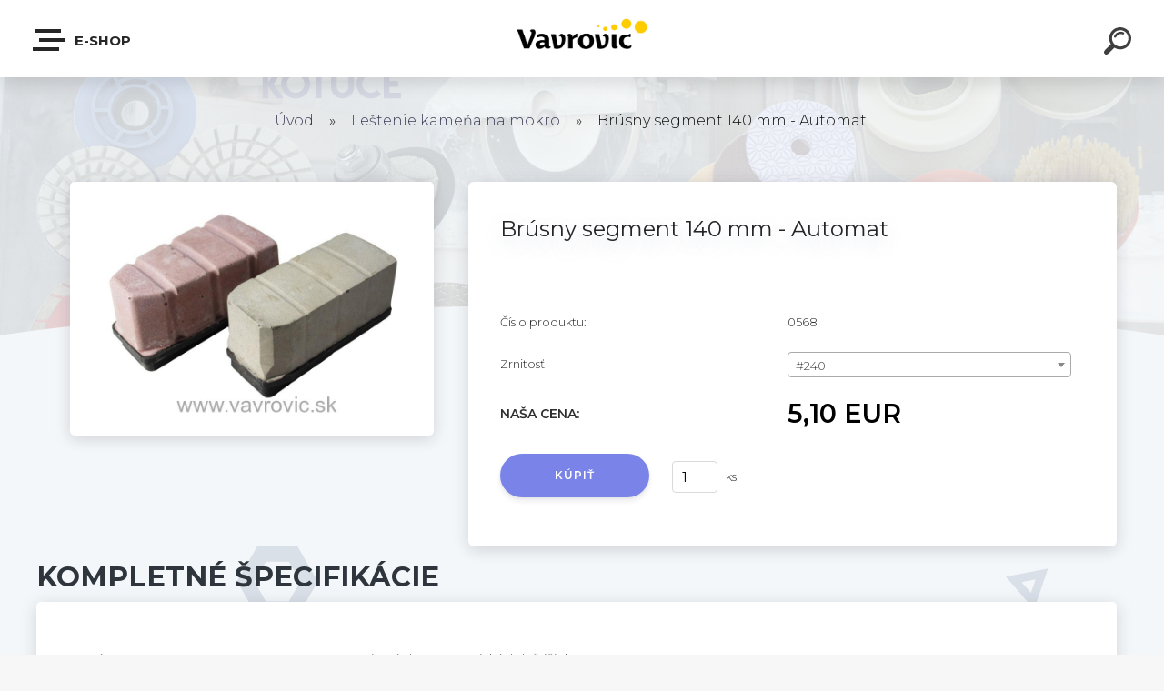

--- FILE ---
content_type: text/html; charset=utf-8
request_url: https://www.vavrovic.sk/Brusny-segment-140-mm-Automat-d1203_18829531.htm
body_size: 15079
content:


        <!DOCTYPE html>
    <html xmlns:og="http://ogp.me/ns#" xmlns:fb="http://www.facebook.com/2008/fbml" lang="sk" class="tmpl__krypton menu-typ5-selected">
      <head>
          <script>
              window.cookie_preferences = getCookieSettings('cookie_preferences');
              window.cookie_statistics = getCookieSettings('cookie_statistics');
              window.cookie_marketing = getCookieSettings('cookie_marketing');

              function getCookieSettings(cookie_name) {
                  if (document.cookie.length > 0)
                  {
                      cookie_start = document.cookie.indexOf(cookie_name + "=");
                      if (cookie_start != -1)
                      {
                          cookie_start = cookie_start + cookie_name.length + 1;
                          cookie_end = document.cookie.indexOf(";", cookie_start);
                          if (cookie_end == -1)
                          {
                              cookie_end = document.cookie.length;
                          }
                          return unescape(document.cookie.substring(cookie_start, cookie_end));
                      }
                  }
                  return false;
              }
          </script>
                <title>Leštenie kameňa na mokro | Brúsny segment 140 mm - Automat | Potreby pre kamenárov</title>
        <script type="text/javascript">var action_unavailable='action_unavailable';var id_language = 'sk';var id_country_code = 'SK';var language_code = 'sk-SK';var path_request = '/request.php';var type_request = 'POST';var cache_break = "2427"; var enable_console_debug = false; var enable_logging_errors = false;var administration_id_language = 'sk';var administration_id_country_code = 'SK';</script>          <script type="text/javascript" src="//ajax.googleapis.com/ajax/libs/jquery/1.8.3/jquery.min.js"></script>
          <script type="text/javascript" src="//code.jquery.com/ui/1.12.1/jquery-ui.min.js" ></script>
                  <script src="/wa_script/js/jquery.hoverIntent.minified.js?_=2025-11-13-09-31" type="text/javascript"></script>
        <script type="text/javascript" src="/admin/jscripts/jquery.qtip.min.js?_=2025-11-13-09-31"></script>
                  <script src="/wa_script/js/jquery.selectBoxIt.min.js?_=2025-11-13-09-31" type="text/javascript"></script>
                  <script src="/wa_script/js/bs_overlay.js?_=2025-11-13-09-31" type="text/javascript"></script>
        <script src="/wa_script/js/bs_design.js?_=2025-11-13-09-31" type="text/javascript"></script>
        <script src="/admin/jscripts/wa_translation.js?_=2025-11-13-09-31" type="text/javascript"></script>
        <link rel="stylesheet" type="text/css" href="/css/jquery.selectBoxIt.wa_script.css?_=2025-11-13-09-31" media="screen, projection">
        <link rel="stylesheet" type="text/css" href="/css/jquery.qtip.lupa.css?_=2025-11-13-09-31">
        
                  <script src="/wa_script/js/jquery.colorbox-min.js?_=2025-11-13-09-31" type="text/javascript"></script>
          <link rel="stylesheet" type="text/css" href="/css/colorbox.css?_=2025-11-13-09-31">
          <script type="text/javascript">
            jQuery(document).ready(function() {
              (function() {
                function createGalleries(rel) {
                  var regex = new RegExp(rel + "\\[(\\d+)]"),
                      m, group = "g_" + rel, groupN;
                  $("a[rel*=" + rel + "]").each(function() {
                    m = regex.exec(this.getAttribute("rel"));
                    if(m) {
                      groupN = group + m[1];
                    } else {
                      groupN = group;
                    }
                    $(this).colorbox({
                      rel: groupN,
                      slideshow:true,
                       maxWidth: "85%",
                       maxHeight: "85%",
                       returnFocus: false
                    });
                  });
                }
                createGalleries("lytebox");
                createGalleries("lyteshow");
              })();
            });</script>
          <script type="text/javascript">
      function init_products_hovers()
      {
        jQuery(".product").hoverIntent({
          over: function(){
            jQuery(this).find(".icons_width_hack").animate({width: "130px"}, 300, function(){});
          } ,
          out: function(){
            jQuery(this).find(".icons_width_hack").animate({width: "10px"}, 300, function(){});
          },
          interval: 40
        });
      }
      jQuery(document).ready(function(){

        jQuery(".param select, .sorting select").selectBoxIt();

        jQuery(".productFooter").click(function()
        {
          var $product_detail_link = jQuery(this).parent().find("a:first");

          if($product_detail_link.length && $product_detail_link.attr("href"))
          {
            window.location.href = $product_detail_link.attr("href");
          }
        });
        init_products_hovers();
        
        ebar_details_visibility = {};
        ebar_details_visibility["user"] = false;
        ebar_details_visibility["basket"] = false;

        ebar_details_timer = {};
        ebar_details_timer["user"] = setTimeout(function(){},100);
        ebar_details_timer["basket"] = setTimeout(function(){},100);

        function ebar_set_show($caller)
        {
          var $box_name = $($caller).attr("id").split("_")[0];

          ebar_details_visibility["user"] = false;
          ebar_details_visibility["basket"] = false;

          ebar_details_visibility[$box_name] = true;

          resolve_ebar_set_visibility("user");
          resolve_ebar_set_visibility("basket");
        }

        function ebar_set_hide($caller)
        {
          var $box_name = $($caller).attr("id").split("_")[0];

          ebar_details_visibility[$box_name] = false;

          clearTimeout(ebar_details_timer[$box_name]);
          ebar_details_timer[$box_name] = setTimeout(function(){resolve_ebar_set_visibility($box_name);},300);
        }

        function resolve_ebar_set_visibility($box_name)
        {
          if(   ebar_details_visibility[$box_name]
             && jQuery("#"+$box_name+"_detail").is(":hidden"))
          {
            jQuery("#"+$box_name+"_detail").slideDown(300);
          }
          else if(   !ebar_details_visibility[$box_name]
                  && jQuery("#"+$box_name+"_detail").not(":hidden"))
          {
            jQuery("#"+$box_name+"_detail").slideUp(0, function() {
              $(this).css({overflow: ""});
            });
          }
        }

        
        jQuery("#user_icon").click(function(e)
        {
          if(jQuery(e.target).attr("id") == "user_icon")
          {
            window.location.href = "https://www.vavrovic.sk/vavrovicvelkoobchod/e-login/";
          }
        });

        jQuery("#basket_icon").click(function(e)
        {
          if(jQuery(e.target).attr("id") == "basket_icon")
          {
            window.location.href = "https://www.vavrovic.sk/vavrovicvelkoobchod/e-basket/";
          }
        });
      
      });
    </script>        <meta http-equiv="Content-language" content="sk">
        <meta http-equiv="Content-Type" content="text/html; charset=utf-8">
        <meta name="language" content="slovak">
        <meta name="keywords" content="brúsny,segment,140,automat">
        <meta name="description" content="Brúsny segment 140 mm - Automat, magnezitový do automatických leštičiek
Určený na leštenie plochy na kameni
Zrnitosť: #16,24,36,60,120,180,240,320,400">
        <meta name="revisit-after" content="1 Days">
        <meta name="distribution" content="global">
        <meta name="expires" content="never">
                  <meta name="expires" content="never">
                    <link rel="previewimage" href="https://www.vavrovic.sk/fotky37841/fotos/_vyr_1203IMG_11991.jpg" />
                    <link rel="canonical" href="https://www.vavrovic.sk/Brusny-segment-140-mm-Automat-d1203_18829531.htm?tab=description"/>
          <meta property="og:image" content="http://www.vavrovic.sk/fotky37841/fotos/_vyrn_1203IMG_11991.jpg" />
<meta property="og:image:secure_url" content="https://www.vavrovic.sk/fotky37841/fotos/_vyrn_1203IMG_11991.jpg" />
<meta property="og:image:type" content="image/jpeg" />
<meta property="og:url" content="http://www.vavrovic.sk/vavrovicvelkoobchod/eshop/8-1-Lestenie-kamena-na-mokro/0/5/1203-Brusny-segment-140-mm-Automat" />
<meta property="og:title" content="Brúsny segment 140 mm - Automat" />
<meta property="og:description" content="Brúsny segment 140 mm - Automat, magnezitový do automatických leštičiek
Určený na leštenie plochy na kameni
Zrnitosť: #16,24,36,60,120,180,240,320,400" />
<meta property="og:type" content="product" />
<meta property="og:site_name" content="Potreby pre kamenárov" />
            <meta name="robots" content="index, follow">
                      <link href="//www.vavrovic.sk/fotky37841/2019-02-Favicon.jpg" rel="icon" type="image/jpeg">
          <link rel="shortcut icon" type="image/jpeg" href="//www.vavrovic.sk/fotky37841/2019-02-Favicon.jpg">
                  <link rel="stylesheet" type="text/css" href="/css/lang_dependent_css/lang_sk.css?_=2025-11-13-09-31" media="screen, projection">
                <link rel='stylesheet' type='text/css' href='/wa_script/js/styles.css?_=2025-11-13-09-31'>
        <script language='javascript' type='text/javascript' src='/wa_script/js/javascripts.js?_=2025-11-13-09-31'></script>
        <script language='javascript' type='text/javascript' src='/wa_script/js/check_tel.js?_=2025-11-13-09-31'></script>
          <script src="/assets/javascripts/buy_button.js?_=2025-11-13-09-31"></script>
            <script type="text/javascript" src="/wa_script/js/bs_user.js?_=2025-11-13-09-31"></script>
        <script type="text/javascript" src="/wa_script/js/bs_fce.js?_=2025-11-13-09-31"></script>
        <script type="text/javascript" src="/wa_script/js/bs_fixed_bar.js?_=2025-11-13-09-31"></script>
        <script type="text/javascript" src="/bohemiasoft/js/bs.js?_=2025-11-13-09-31"></script>
        <script src="/wa_script/js/jquery.number.min.js?_=2025-11-13-09-31" type="text/javascript"></script>
        <script type="text/javascript">
            BS.User.id = 37841;
            BS.User.domain = "vavrovicvelkoobchod";
            BS.User.is_responsive_layout = true;
            BS.User.max_search_query_length = 50;
            BS.User.max_autocomplete_words_count = 5;

            WA.Translation._autocompleter_ambiguous_query = ' Hľadaný výraz je pre našeptávač príliš všeobecný. Zadajte prosím ďalšie znaky, slová alebo pokračujte odoslaním formulára pre vyhľadávanie.';
            WA.Translation._autocompleter_no_results_found = ' Neboli nájdené žiadne produkty ani kategórie.';
            WA.Translation._error = " Chyba";
            WA.Translation._success = " Úspech";
            WA.Translation._warning = " Upozornenie";
            WA.Translation._multiples_inc_notify = '<p class="multiples-warning"><strong>Tento produkt je možné objednať iba v násobkoch #inc#. </strong><br><small>Vami zadaný počet kusov bol navýšený podľa tohto násobku.</small></p>';
            WA.Translation._shipping_change_selected = " Zmeniť...";
            WA.Translation._shipping_deliver_to_address = "_shipping_deliver_to_address";

            BS.Design.template = {
              name: "krypton",
              is_selected: function(name) {
                if(Array.isArray(name)) {
                  return name.indexOf(this.name) > -1;
                } else {
                  return name === this.name;
                }
              }
            };
            BS.Design.isLayout3 = true;
            BS.Design.templates = {
              TEMPLATE_ARGON: "argon",TEMPLATE_NEON: "neon",TEMPLATE_CARBON: "carbon",TEMPLATE_XENON: "xenon",TEMPLATE_AURUM: "aurum",TEMPLATE_CUPRUM: "cuprum",TEMPLATE_ERBIUM: "erbium",TEMPLATE_CADMIUM: "cadmium",TEMPLATE_BARIUM: "barium",TEMPLATE_CHROMIUM: "chromium",TEMPLATE_SILICIUM: "silicium",TEMPLATE_IRIDIUM: "iridium",TEMPLATE_INDIUM: "indium",TEMPLATE_OXYGEN: "oxygen",TEMPLATE_HELIUM: "helium",TEMPLATE_FLUOR: "fluor",TEMPLATE_FERRUM: "ferrum",TEMPLATE_TERBIUM: "terbium",TEMPLATE_URANIUM: "uranium",TEMPLATE_ZINCUM: "zincum",TEMPLATE_CERIUM: "cerium",TEMPLATE_KRYPTON: "krypton",TEMPLATE_THORIUM: "thorium",TEMPLATE_ETHERUM: "etherum",TEMPLATE_KRYPTONIT: "kryptonit",TEMPLATE_TITANIUM: "titanium",TEMPLATE_PLATINUM: "platinum"            };
        </script>
                  <script src="/js/progress_button/modernizr.custom.js"></script>
                      <link rel="stylesheet" type="text/css" href="/bower_components/owl.carousel/dist/assets/owl.carousel.min.css" />
            <link rel="stylesheet" type="text/css" href="/bower_components/owl.carousel/dist/assets/owl.theme.default.min.css" />
            <script src="/bower_components/owl.carousel/dist/owl.carousel.min.js"></script>
                      <link type="text/css" rel="stylesheet" href="/bower_components/jQuery.mmenu/dist/jquery.mmenu.css" />
            <link type="text/css" rel="stylesheet" href="/bower_components/jQuery.mmenu/dist/addons/searchfield/jquery.mmenu.searchfield.css" />
            <link type="text/css" rel="stylesheet" href="/bower_components/jQuery.mmenu/dist/addons//navbars/jquery.mmenu.navbars.css" />
            <link type="text/css" rel="stylesheet" href="/bower_components/jQuery.mmenu/dist/extensions//pagedim/jquery.mmenu.pagedim.css" />
            <link type="text/css" rel="stylesheet" href="/bower_components/jQuery.mmenu/dist/extensions/effects/jquery.mmenu.effects.css" />
            <link type="text/css" rel="stylesheet" href="/bower_components/jQuery.mmenu/dist/addons/counters/jquery.mmenu.counters.css" />
            <link type="text/css" rel="stylesheet" href="/assets/vendor/hamburgers/hamburgers.min.css" />
            <script src="/bower_components/jQuery.mmenu/dist/jquery.mmenu.all.js"></script>
            <script src="/wa_script/js/bs_slide_menu.js?_=2025-11-13-09-31"></script>
                        <link rel="stylesheet" type="text/css" href="/css/progress_button/progressButton.css" />
            <script src="/js/progress_button/progressButton.js?_=2025-11-13-09-31"></script>
                        <script src="/wa_script/js/cart/BS.Cart.js?_=2025-11-13-09-31"></script>
                        <link rel="stylesheet" type="text/css" href="/assets/vendor/revolution-slider/css/settings.css?_=5.4.8" />
            <link rel="stylesheet" type="text/css" href="/assets/vendor/revolution-slider/css/layers.css?_=5.4.8" />
            <script src="/assets/vendor/revolution-slider/js/jquery.themepunch.tools.min.js?_=5.4.8"></script>
            <script src="/assets/vendor/revolution-slider/js/jquery.themepunch.revolution.min.js?_=5.4.8"></script>
                    <link rel="stylesheet" type="text/css" href="//static.bohemiasoft.com/jave/style.css?_=2025-11-13-09-31" media="screen">
                    <link rel="stylesheet" type="text/css" href="/css/font-awesome.4.7.0.min.css" media="screen">
          <link rel="stylesheet" type="text/css" href="/sablony/nove/krypton/kryptongrey/css/product_var3.css?_=2025-11-13-09-31" media="screen">
                    <link rel="stylesheet"
                type="text/css"
                id="tpl-editor-stylesheet"
                href="/sablony/nove/krypton/kryptongrey/css/colors.css?_=2025-11-13-09-31"
                media="screen">

          <meta name="viewport" content="width=device-width, initial-scale=1.0">
          <link rel="stylesheet" 
                   type="text/css" 
                   href="https://static.bohemiasoft.com/custom-css/krypton.css?_1761721383" 
                   media="screen"><style type="text/css">
               <!--#site_logo{
                  width: 275px;
                  height: 100px;
                  background-image: url('/fotky37841/design_setup/images/logo_2015-logoVavrovic.jpg?cache_time=1609606174');
                  background-repeat: no-repeat;
                  
                }html body .myheader { 
          background-image: url('/fotky37841/design_setup/images/custom_image_centerpage.jpg?cache_time=1609606174');
          border: black;
          background-repeat: no-repeat;
          background-position: 50% 0%;
          background-color: #79e6e6;
        }#page_background{
                  
                  background-repeat: repeat;
                  background-position: 0px 0px;
                  background-color: transparent;
                }.bgLupa{
                  padding: 0;
                  border: none;
                }

 :root { 
 }
-->
                </style>          <link rel="stylesheet" type="text/css" href="/fotky37841/design_setup/css/user_defined.css?_=1609765436" media="screen, projection">
                    <script type="text/javascript" src="/admin/jscripts/wa_dialogs.js?_=2025-11-13-09-31"></script>
        <script async src="https://www.googletagmanager.com/gtag/js?id=UA-113516443-1"></script><script>
window.dataLayer = window.dataLayer || [];
function gtag(){dataLayer.push(arguments);}
gtag('js', new Date());
gtag('config', 'UA-113516443-1', { debug_mode: true });
</script>        <script type="text/javascript" src="/wa_script/js/search_autocompleter.js?_=2025-11-13-09-31"></script>
            <script type="text/javascript" src="/wa_script/js/template/vanilla-tilt.js?_=2025-11-13-09-31"></script>
                  <script>
              WA.Translation._complete_specification = "Kompletné špecifikácie";
              WA.Translation._dont_have_acc = "Nemáte účet? ";
              WA.Translation._have_acc = "Máte už účet? ";
              WA.Translation._register_titanium = "Zaregistrovať sa";
              WA.Translation._login_titanium = "Prihlásiť";
              WA.Translation._placeholder_voucher = "Sem vložte kód";
          </script>
                    <script src="/wa_script/js/template/krypton/vanilla-tilt.js?_=2025-11-13-09-31"></script>
                    <script src="/wa_script/js/template/krypton/script.js?_=2025-11-13-09-31"></script>
                    <link rel="stylesheet" type="text/css" href="/assets/vendor/magnific-popup/magnific-popup.css" />
      <script src="/assets/vendor/magnific-popup/jquery.magnific-popup.js"></script>
      <script type="text/javascript">
        BS.env = {
          decPoint: ",",
          basketFloatEnabled: false        };
      </script>
      <script type="text/javascript" src="/node_modules/select2/dist/js/select2.min.js"></script>
      <script type="text/javascript" src="/node_modules/maximize-select2-height/maximize-select2-height.min.js"></script>
      <script type="text/javascript">
        (function() {
          $.fn.select2.defaults.set("language", {
            noResults: function() {return " Žiadny záznam nebol nájdený"},
            inputTooShort: function(o) {
              var n = o.minimum - o.input.length;
              return "_input_too_short".replace("#N#", n);
            }
          });
          $.fn.select2.defaults.set("width", "100%")
        })();

      </script>
      <link type="text/css" rel="stylesheet" href="/node_modules/select2/dist/css/select2.min.css" />
      <script type="text/javascript" src="/wa_script/js/countdown_timer.js?_=2025-11-13-09-31"></script>
      <script type="text/javascript" src="/wa_script/js/app.js?_=2025-11-13-09-31"></script>
      <script type="text/javascript" src="/node_modules/jquery-validation/dist/jquery.validate.min.js"></script>

      
          </head>
      <body class="lang-sk layout3 not-home page-product-detail page-product-1203 basket-empty slider-available pr-not-transparent-img vat-payer-n alternative-currency-n" >
    <!-- MMENU PAGE -->
  <div id="mainPage">
        <a name="topweb"></a>
        
  <div id="responsive_layout_large"></div><div id="page">    <script type="text/javascript">
      var responsive_articlemenu_name = ' Menu';
      var responsive_eshopmenu_name = ' E-shop';
    </script>
        <div class="myheader" id="pageHeader">
        <div class="header-wrap container">
                <div class="slide-menu menu-typ-5" id="slideMenu">
      <button type="button" id="navButtonIcon" class="hamburger hamburger--elastic">
        <span class="hamburger-box">
         <span class="hamburger-inner"></span>
        </span>
        E-shop      </button>
      <div class="slide-menu-content" id="sideMenuBar">
        <ul class="menu-root">
              <li class="divider mm-title menu-title eshop">
      E-shop    </li>
        <li class="eshop-menu-item">
              <a href="/AKCIA-VYPREDAJ-c20_0_1.htm" target="_self">
                  <span>
          AKCIA !!! / VÝPREDAJ        </span>
              </a>
            </li>
        <li class="eshop-menu-item">
              <a href="#" target="_self">
                  <span>
          Žulové náhrobné doplnky         </span>
              </a>
              <ul class="eshop-submenu">
          <li class="eshop-menu-item">
              <a href="/Zulove-nahrobne-doplnky-c9_51_2.htm" target="_self">
                  <span>
          Žulový lampáš oblý        </span>
              </a>
            </li>
        <li class="eshop-menu-item">
              <a href="/Zulove-nahrobne-doplnky-c9_101_2.htm" target="_self">
                  <span>
          Žulový lampáš hranatý        </span>
              </a>
            </li>
        <li class="eshop-menu-item">
              <a href="/Zulove-nahrobne-doplnky-c9_52_2.htm" target="_self">
                  <span>
          Žulová váza oblá         </span>
              </a>
            </li>
        <li class="eshop-menu-item">
              <a href="/Zulove-nahrobne-doplnky-c9_102_2.htm" target="_self">
                  <span>
          Žulová váza hranatá        </span>
              </a>
            </li>
        <li class="eshop-menu-item">
              <a href="/Zulove-nahrobne-doplnky-c9_100_2.htm" target="_self">
                  <span>
          Žulové doplnky na urny         </span>
              </a>
            </li>
        <li class="eshop-menu-item">
              <a href="/Zulove-nahrobne-doplnky-c9_98_2.htm" target="_self">
                  <span>
          Žulová tabuľka        </span>
              </a>
            </li>
        <li class="eshop-menu-item">
              <a href="/Zulove-nahrobne-doplnky-c9_56_2.htm" target="_self">
                  <span>
          Žulová misa         </span>
              </a>
            </li>
        <li class="eshop-menu-item">
              <a href="/Zulove-nahrobne-doplnky-c9_58_2.htm" target="_self">
                  <span>
          Žulová urna         </span>
              </a>
            </li>
          </ul>
          </li>
        <li class="eshop-menu-item">
              <a href="#" target="_self">
                  <span>
          Nerezové náhrobné doplnky        </span>
              </a>
              <ul class="eshop-submenu">
          <li class="eshop-menu-item">
              <a href="/Nerezove-nahrobne-doplnky-c10_78_2.htm" target="_self">
                  <span>
          Doplnky na hroby        </span>
              </a>
            </li>
        <li class="eshop-menu-item">
              <a href="/Nerezove-nahrobne-doplnky-c10_79_2.htm" target="_self">
                  <span>
          Doplnky na urny a malé hroby         </span>
              </a>
            </li>
        <li class="eshop-menu-item">
              <a href="/Nerezove-nahrobne-doplnky-c10_99_2.htm" target="_self">
                  <span>
          Urnové doplnky LUX - závesné         </span>
              </a>
            </li>
          </ul>
          </li>
        <li class="eshop-menu-item">
              <a href="/Zivicove-nahrobne-doplnky-c11_0_1.htm" target="_self">
                  <span>
          Živicové náhrobné doplnky        </span>
              </a>
            </li>
        <li class="eshop-menu-item">
              <a href="/Urnove-schranky-plastove-c13_0_1.htm" target="_self">
                  <span>
          Urnové schránky plastové        </span>
              </a>
            </li>
        <li class="eshop-menu-item">
              <a href="/Kriziky-ruze-ozdoby-c19_0_1.htm" target="_self">
                  <span>
          Krížiky, ruže, ozdoby        </span>
              </a>
            </li>
        <li class="eshop-menu-item">
              <a href="/LED-nahrobne-sviecky-c26_0_1.htm" target="_self">
                  <span>
          LED náhrobné sviečky        </span>
              </a>
            </li>
        <li class="eshop-menu-item">
              <a href="#" target="_self">
                  <span>
          Pieskovanie a gravírovanie        </span>
              </a>
              <ul class="eshop-submenu">
          <li class="eshop-menu-item">
              <a href="/Pieskovanie-a-gravirovanie-c16_92_2.htm" target="_self">
                  <span>
          Pieskovačky a príslušenstvo        </span>
              </a>
            </li>
        <li class="eshop-menu-item">
              <a href="/Pieskovanie-a-gravirovanie-c16_93_2.htm" target="_self">
                  <span>
          Fólie, piesok, príslušenstvo        </span>
              </a>
            </li>
        <li class="eshop-menu-item">
              <a href="/Pieskovanie-a-gravirovanie-c16_96_2.htm" target="_self">
                  <span>
          Rezacie plotre a grafický soft        </span>
              </a>
            </li>
        <li class="eshop-menu-item">
              <a href="/Pieskovanie-a-gravirovanie-c16_94_2.htm" target="_self">
                  <span>
          Kompresory        </span>
              </a>
            </li>
        <li class="eshop-menu-item">
              <a href="/Pieskovanie-a-gravirovanie-c16_97_2.htm" target="_self">
                  <span>
          Gravírovacie stroje a software        </span>
              </a>
            </li>
          </ul>
          </li>
        <li class="eshop-menu-item">
              <a href="#" target="_self">
                  <span>
          Potreby na písmo        </span>
              </a>
              <ul class="eshop-submenu">
          <li class="eshop-menu-item">
              <a href="/Potreby-na-pismo-c6_74_2.htm" target="_self">
                  <span>
          Zlato a mixtiony        </span>
              </a>
            </li>
        <li class="eshop-menu-item">
              <a href="/Potreby-na-pismo-c6_75_2.htm" target="_self">
                  <span>
          Farby, fixy, ceruzky        </span>
              </a>
            </li>
        <li class="eshop-menu-item">
              <a href="/Potreby-na-pismo-c6_76_2.htm" target="_self">
                  <span>
          Dlátka /potreby na sekanie/        </span>
              </a>
            </li>
        <li class="eshop-menu-item">
              <a href="/Potreby-na-pismo-c6_77_2.htm" target="_self">
                  <span>
          Štetce a potreby k zláteniu        </span>
              </a>
            </li>
          </ul>
          </li>
        <li class="eshop-menu-item">
              <a href="/Tvorba-dopisanie-pisma-motivu-c33_0_1.htm" target="_self">
                  <span>
          Tvorba, dopísanie písma/motívu        </span>
              </a>
            </li>
        <li class="eshop-menu-item">
              <a href="/Rezne-kotuce-c7_0_1.htm" target="_self">
                  <span>
          Rezné kotúče        </span>
              </a>
            </li>
        <li class="eshop-menu-item">
              <a href="/Brusne-kotuce-c31_0_1.htm" target="_self">
                  <span>
          Brúsne kotúče        </span>
              </a>
            </li>
        <li class="eshop-menu-item selected-category selected">
              <a href="/Lestenie-kamena-na-mokro-c8_0_1.htm" target="_self">
                  <span>
          Leštenie kameňa na mokro        </span>
              </a>
            </li>
        <li class="eshop-menu-item">
              <a href="/Lestenie-kamena-na-sucho-c30_0_1.htm" target="_self">
                  <span>
          Leštenie  kameňa na sucho        </span>
              </a>
            </li>
        <li class="eshop-menu-item">
              <a href="/Unasace-brusiva-c14_0_1.htm" target="_self">
                  <span>
          Unášače brusiva        </span>
              </a>
            </li>
        <li class="eshop-menu-item">
              <a href="/Montazne-a-ochranne-pomocky-c12_0_1.htm" target="_self">
                  <span>
          Montážne a ochranné pomôcky        </span>
              </a>
            </li>
        <li class="eshop-menu-item">
              <a href="/Naradie-Elektro-Pneu-c32_0_1.htm" target="_self">
                  <span>
          Náradie Elektro / Pneu        </span>
              </a>
            </li>
        <li class="eshop-menu-item">
              <a href="/Sekanie-c21_0_1.htm" target="_self">
                  <span>
          Sekanie        </span>
              </a>
            </li>
        <li class="eshop-menu-item">
              <a href="/Vrtanie-c15_0_1.htm" target="_self">
                  <span>
          Vŕtanie        </span>
              </a>
            </li>
        <li class="eshop-menu-item">
              <a href="/Cistice-na-kamen-c4_0_1.htm" target="_self">
                  <span>
          Čističe na kameň         </span>
              </a>
            </li>
        <li class="eshop-menu-item">
              <a href="/Cistice-pre-domacnost-c34_0_1.htm" target="_self">
                  <span>
          Čističe pre domácnosť        </span>
              </a>
            </li>
        <li class="eshop-menu-item">
              <a href="/Lepidla-a-tmely-na-kamen-c27_0_1.htm" target="_self">
                  <span>
          Lepidlá a tmely na kameň        </span>
              </a>
            </li>
        <li class="eshop-menu-item">
              <a href="/Lestice-na-kamen-c28_0_1.htm" target="_self">
                  <span>
          Leštiče na kameň         </span>
              </a>
            </li>
        <li class="eshop-menu-item">
              <a href="/Impregnacie-na-kamen-c29_0_1.htm" target="_self">
                  <span>
          Impregnácie na kameň        </span>
              </a>
            </li>
        <li class="eshop-menu-item">
              <a href="/Dekoracne-a-uzitkove-predmety-c5_0_1.htm" target="_self">
                  <span>
          Dekoračné a úžitkové predmety        </span>
              </a>
            </li>
        <li class="eshop-menu-item">
              <a href="/Nastroje-na-CNC-c17_0_1.htm" target="_self">
                  <span>
          Nástroje na CNC        </span>
              </a>
            </li>
        <li class="divider mm-title menu-title article">
      Kategória    </li>
        <li class="article-menu-item">
              <a href="/O-nas-a1_0.htm" target="_self">
                  <span>
          O nás        </span>
              </a>
            </li>
        <li class="article-menu-item">
              <a href="/BLOG-a10_0.htm" target="_blank">
                  <span>
          BLOG        </span>
              </a>
            </li>
        <li class="article-menu-item">
              <a href="/Velkoobchod-a6_0.htm" target="_self">
                  <span>
          Veľkoobchod        </span>
              </a>
            </li>
        <li class="article-menu-item">
              <a href="http://www.slovenskepomniky.sk/vavrovic/" target="_blank">
                  <span>
          Pomníky na sklade        </span>
              </a>
            </li>
        <li class="article-menu-item">
              <a href="/Ako-nakupovat-a4_0.htm" target="_self">
                  <span>
          Ako nakupovať        </span>
              </a>
            </li>
        <li class="article-menu-item">
              <a href="/Obch-podmienky-a3_0.htm" target="_self">
                  <span>
          Obch. podmienky        </span>
              </a>
            </li>
        <li class="article-menu-item">
              <a href="/Postovne-a7_0.htm" target="_self">
                  <span>
          Poštovné        </span>
              </a>
            </li>
        <li class="article-menu-item">
              <a href="/Platba-a8_0.htm" target="_self">
                  <span>
          Platba        </span>
              </a>
            </li>
        <li class="article-menu-item">
              <a href="/Ochrana-osobnych-udajov-a9_0.htm" target="_self">
                  <span>
          Ochrana osobných údajov        </span>
              </a>
            </li>
        <li class="article-menu-item">
              <a href="/Kontakt-a2_0.htm" target="_self">
                  <span>
          Kontakt        </span>
              </a>
            </li>
            </ul>
      </div>
    </div>

        <script>
      (function() {
        BS.slideMenu.init("sideMenuBar", {
          mmenu: {
            options: {"searchfield":{"add":true,"placeholder":" H\u013eada\u0165","noResults":" \u017diadne v\u00fdsledky"},"scrollBugFix":false,"navbar":{"title":""},"extensions":{"all":["pagedim-black","fx-panels-slide-100","fx-menu-slide","fx-listitems-slide","theme-dark"]},"counters":true,"navbars":[{"position":"top","content":["searchfield"]},{"position":"bottom","content":["<div class=\"user-panel\" id=\"userPanel\"><span class=\"user-login\"><a href=\"\/vavrovicvelkoobchod\/e-login\">Prihl\u00e1senie<\/a><\/span><span class=\"user-register\"><a href=\"\/vavrovicvelkoobchod\/e-register\">Nov\u00e1 registr\u00e1cia<\/a><\/span><\/div>"]}],"lazySubmenus":{"load":true}},
            configuration: {"searchfield":{"clear":true},"offCanvas":{"pageSelector":"#mainPage"},"classNames":{"divider":"divider","selected":"selected"},"screenReader":{"text":{"openSubmenu":"","closeMenu":"","closeSubmenu":"","toggleSubmenu":""}}}          },
          widescreenEnabled: false,
          widescreenMinWidth: 992,
          autoOpenPanel: false,
          classNames: {
            selected: "selected-category"
          }
        });
      })();
    </script>
                <div class="content">
                <div class="logo-wrapper">
            <a id="site_logo" href="//www.vavrovic.sk" class="mylogo" aria-label="Logo"></a>
    </div>
                </div>
            
  <div id="ebar" class="new_tmpl_ebar" >        <div id="ebar_set">
                <div id="user_icon">

                            <div id="user_detail">
                    <div id="user_arrow_tag"></div>
                    <div id="user_content_tag">
                        <div id="user_content_tag_bg">
                            <a href="/vavrovicvelkoobchod/e-login/"
                               class="elink user_login_text"
                               >
                               Prihlásenie                            </a>
                            <a href="/vavrovicvelkoobchod/e-register/"
                               class="elink user-logout user_register_text"
                               >
                               Nová registrácia                            </a>
                        </div>
                    </div>
                </div>
            
        </div>
        
        </div></div>    <div class="bs-cart-container empty">
      <a href="#0" class="bs-cart-trigger">
        <ul class="count">
          <li>0</li>
          <li>0</li>
        </ul>
      </a>

      <div class="bs-cart">
        <div class="wrapper">
          <header>
            <h2> Košík</h2>
            <span class="undo"> Položka odstránená. <a href="#0"> Vrátiť</a></span>
          </header>

          <div class="body">
            <ul>

            </ul>
          </div>

          <footer>
            <a href="/vavrovicvelkoobchod/e-basket/" class="checkout btn"><em> Do košíka - <span>0</span></em></a>
          </footer>
        </div>
      </div>
    </div>
        <div id="search">
      <form name="search" id="searchForm" action="/search-engine.htm" method="GET" enctype="multipart/form-data">
        <label for="q" class="title_left2"> Hľadanie</label>
        <p>
          <input name="slovo" type="text" class="inputBox" id="q" placeholder=" Zadajte text vyhľadávania" maxlength="50">
          
          <input type="hidden" id="source_service" value="www.webareal.sk">
        </p>
        <div class="wrapper_search_submit">
          <input type="submit" class="search_submit" aria-label="search" name="search_submit" value="">
        </div>
        <div id="search_setup_area">
          <input id="hledatjak2" checked="checked" type="radio" name="hledatjak" value="2">
          <label for="hledatjak2">Hľadať v tovare</label>
          <br />
          <input id="hledatjak1"  type="radio" name="hledatjak" value="1">
          <label for="hledatjak1">Hľadať v článkoch</label>
                  </div>
      </form>
    </div>
    
        </div>
    </div>
    <div>    <div id="loginModal" class="modal modal-login" style="display: none;" data-auto-open="false">
      <div class="modal-content">
        <div class="fadeIn first">
          <img src="/fotky37841/design_setup/images/logo_2015-logoVavrovic.jpg" id="loginLogo" alt="" />
        </div>
        <div class="tabs-container">
          <div id="login-tab" class="dialog-tab active">
            <form name="loginForm" method="post" action="/vavrovicvelkoobchod/e-login/">
              <input type="text" name="login" id="loginName" class="fadeIn second" placeholder="Meno" />
              <input type="password" name="heslo" id="loginPwd" class="fadeIn third" maxlength="40" value="" placeholder="Heslo" />
              <span class="login-msg login-success"> Prihlásenie bolo úspešné.</span>
              <span class="login-msg login-error"> Zadané meno alebo heslo nie je správne.</span>
              <button type="submit" id="loginBtn" class="fadeIn fourth">Prihlásiť</button>
                            <input type=hidden name=prihlas value="a">
            </form>
            <div class="dialog-footer">
              <ul>
                <li>
                   Môžete si <a class="underlineHover" href="/vavrovicvelkoobchod/e-register/"> zaregistrovať nový účet </a>, alebo <a class="underlineHover" href="#lostPsw"> obnoviť zabudnuté heslo </a>                </li>
              </ul>
            </div>
          </div>
          <div id="lostPsw-tab" class="dialog-tab">
            <form name="lostPswForm" method="post" action="/vavrovicvelkoobchod/e-login/psw" style="text-align: center;">
              <input type="text" name="email" class="fadeIn first" placeholder=" Zadajte email" />
              <span class="login-msg recover-success"> Na zadaný email bol práve odoslaný postup pre získanie zabudnutého hesla do ZÁKAZNÍCKEJ SEKCIE. Pokračujte, prosím, podľa tohto doručeného návodu v e-maili.</span>
              <span class="login-msg recover-error">Nesprávne vyplnený email!</span>
              
        <script type="text/javascript">
          var captchaCallback = captchaCallback || function() {
            $(".g-recaptcha").each(function() {
              if(!this.children.length) {
                grecaptcha.render(this, {"sitekey" : "6Lf5ck8UAAAAACTlQ-VnnKjXQP6qm3ga0LhGey9E"});
              }
            });
          };
        </script><script src="https://www.google.com/recaptcha/api.js?onload=captchaCallback&render=explicit" async defer></script><div class="g-recaptcha" data-sitekey="6Lf5ck8UAAAAACTlQ-VnnKjXQP6qm3ga0LhGey9E"></div>              <button type="submit" id="lostPswBtn" name="send_submit" class="fadeIn second">Odoslať</button>
              <div class="tab-info">
                <p> Zadajte, prosím, vašu registračnú emailovú adresu. Na tento email Vám systém zašle odkaz pre zobrazenie nového hesla.</p>
              </div>
              <input type="hidden" name="psw_lost" value="a" />
              <input type="hidden" name="from_dialog" value="1" />
            </form>
            <div class="dialog-footer">
              <ul>
                <li>
                  <a class="underlineHover" href="#login"> Prihlásiť sa</a>
                </li>
              </ul>
            </div>
          </div>
        </div>
      </div>
    </div>
    </div><div id="page_background">      <div class="hack-box"><!-- HACK MIN WIDTH FOR IE 5, 5.5, 6  -->
              <div id="cBanner" class="c-banner" style="background-image: url('/fotky37841/fotos/category_images/_bnRezne-brusne-kotuce.jpg')"></div>
            <div id="masterpage" ><!-- MASTER PAGE -->
              <div id="header">          </div><!-- END HEADER -->
                    <div id="aroundpage"><!-- AROUND PAGE -->
            
      <!-- LEFT BOX -->
      <div id="left-box">
              </div><!-- END LEFT BOX -->
            <div id="right-box"><!-- RIGHT BOX2 -->
              </div><!-- END RIGHT BOX -->
      

            <hr class="hide">
                        <div id="centerpage2"><!-- CENTER PAGE -->
              <div id="incenterpage2"><!-- in the center -->
                <script type="text/javascript">
  var product_information = {
    id: '1203',
    name: 'Brúsny segment 140 mm - Automat',
    brand: '',
    price: '5.1',
    category: 'Leštenie kameňa na mokro',
  'variant': '#240',
    is_variant: true,
    variant_id: 18829531  };
</script>
        <div id="fb-root"></div>
    <script>(function(d, s, id) {
            var js, fjs = d.getElementsByTagName(s)[0];
            if (d.getElementById(id)) return;
            js = d.createElement(s); js.id = id;
            js.src = "//connect.facebook.net/ sk_SK/all.js#xfbml=1&appId=";
            fjs.parentNode.insertBefore(js, fjs);
        }(document, 'script', 'facebook-jssdk'));</script>
      <script type="application/ld+json">
      {
        "@context": "http://schema.org",
        "@type": "Product",
                "name": "Brúsny segment 140 mm - Automat",
        "description": "Brúsny segment 140 mm - Automat, magnezitový do automatických leštičiek Určený na leštenie plochy na kameni Zrnitosť:",
                "image": "https://www.vavrovic.sk/fotky37841/fotos/_vyr_1203IMG_11991.jpg",
                "gtin13": "",
        "mpn": "",
        "sku": "0568",
        "brand": "",

        "offers": {
            "@type": "Offer",
            "availability": "https://schema.org/InStock",
            "price": "5.10",
"priceCurrency": "EUR",
"priceValidUntil": "2035-11-13",
            "url": "https://www.vavrovic.sk/Brusny-segment-140-mm-Automat-d1203_18829531.htm"
        }
      }
</script>
              <script type="application/ld+json">
{
    "@context": "http://schema.org",
    "@type": "BreadcrumbList",
    "itemListElement": [
    {
        "@type": "ListItem",
        "position": 1,
        "item": {
            "@id": "https://www.vavrovic.sk",
            "name": "Home"
            }
    },     {
        "@type": "ListItem",
        "position": 2,
        "item": {
            "@id": "https://www.vavrovic.sk/Lestenie-kamena-na-mokro-c8_0_1.htm",
            "name": "Leštenie kameňa na mokro"
        }
        },
    {
        "@type": "ListItem",
        "position": 3,
        "item": {
            "@id": "https://www.vavrovic.sk/Brusny-segment-140-mm-Automat-d1203_18829531.htm",
            "name": "Brúsny segment 140 mm - Automat"
    }
    }
]}
</script>
          <script type="text/javascript" src="/wa_script/js/bs_variants.js?date=2462013"></script>
  <script type="text/javascript" src="/wa_script/js/rating_system.js"></script>
  <script type="text/javascript">
    <!--
    $(document).ready(function () {
      BS.Variants.register_events();
      BS.Variants.id_product = 1203;
    });

    function ShowImage2(name, width, height, domen) {
      window.open("/wa_script/image2.php?soub=" + name + "&domena=" + domen, "", "toolbar=no,scrollbars=yes,location=no,status=no,width=" + width + ",height=" + height + ",resizable=1,screenX=20,screenY=20");
    }
    ;
    // --></script>
  <script type="text/javascript">
    <!--
    function Kontrola() {
      if (document.theForm.autor.value == "") {
        document.theForm.autor.focus();
        BS.ui.popMessage.alert("Musíte vyplniť svoje meno");
        return false;
      }
      if (document.theForm.email.value == "") {
        document.theForm.email.focus();
        BS.ui.popMessage.alert("Musíte vyplniť svoj email");
        return false;
      }
      if (document.theForm.titulek.value == "") {
        document.theForm.titulek.focus();
        BS.ui.popMessage.alert("Vyplňte názov príspevku");
        return false;
      }
      if (document.theForm.prispevek.value == "") {
        document.theForm.prispevek.focus();
        BS.ui.popMessage.alert("Zadajte text príspevku");
        return false;
      }
      if (document.theForm.captcha.value == "") {
        document.theForm.captcha.focus();
        BS.ui.popMessage.alert("Opíšte bezpečnostný kód");
        return false;
      }
      if (jQuery("#captcha_image").length > 0 && jQuery("#captcha_input").val() == "") {
        jQuery("#captcha_input").focus();
        BS.ui.popMessage.alert("Opíšte text z bezpečnostného obrázku");
        return false;
      }

      }

      -->
    </script>
          <script type="text/javascript" src="/wa_script/js/detail.js?date=2022-06-01"></script>
          <script type="text/javascript">
      product_price = "6";
    product_price_non_ceil =   "5.1";
    currency = "EUR";
    currency_position = "1";
    tax_subscriber = "n";
    ceny_jak = "0";
    desetiny = "2";
    dph = "";
    currency_second = "";
    currency_second_rate = "0";
    lang = "";    </script>
          <script>
          related_click = false;
          $(document).ready(function () {
              $(".buy_btn").on("click", function(){
                    related_click = true;
              });

              $("#buy_btn, #buy_prg").on("click", function () {
                  var variant_selected_reload = false;
                  var url = window.location.href;
                  if (url.indexOf('?variant=not_selected') > -1)
                  {
                      url = window.location.href;
                  }
                  else
                  {
                      url = window.location.href + "?variant=not_selected";
                  }
                  if ($("#1SelectBoxIt").length !== undefined)
                  {
                      var x = $("#1SelectBoxIt").attr("aria-activedescendant");
                      if (x == 0)
                      {
                          variant_selected_reload = true;
                          document.cookie = "variantOne=unselected;path=/";
                      }
                      else
                      {
                          var id_ciselnik = $("#1SelectBoxItOptions #" + x).attr("data-val");
                          document.cookie = "variantOne=" + id_ciselnik + ";path=/";
                      }
                  }
                  else if ($("#1SelectBoxItText").length !== undefined)
                  {
                      var x = $("#1SelectBoxItText").attr("data-val");
                      if (x == 0)
                      {
                          variant_selected_reload = true;
                          document.cookie = "variantOne=unselected;path=/";
                      }
                      else
                      {
                          var id_ciselnik = $("#1SelectBoxItOptions #" + x).attr("data-val");
                          document.cookie = "variantOne=" + id_ciselnik + ";path=/";
                      }
                  }
                  if ($("#2SelectBoxIt").length !== undefined)
                  {
                      var x = $("#2SelectBoxIt").attr("aria-activedescendant");
                      if (x == 0)
                      {
                          variant_selected_reload = true;
                          document.cookie = "variantTwo=unselected;path=/";
                      }
                      else
                      {
                          var id_ciselnik = $("#2SelectBoxItOptions #" + x).attr("data-val");
                          document.cookie = "variantTwo=" + id_ciselnik + ";path=/";
                      }
                  }
                  else if ($("#2SelectBoxItText").length !== undefined)
                  {
                      var x = $("#2SelectBoxItText").attr("data-val");
                      if (x == 0)
                      {
                          variant_selected_reload = true;
                          document.cookie = "variantTwo=unselected;path=/";
                      }
                      else
                      {
                          var id_ciselnik = $("#2SelectBoxItOptions #" + x).attr("data-val");
                          document.cookie = "variantTwo=" + id_ciselnik + ";path=/";
                      }
                  }
                  if ($("#3SelectBoxIt").length !== undefined)
                  {
                      var x = $("#3SelectBoxIt").attr("aria-activedescendant");
                      if (x == 0)
                      {
                          variant_selected_reload = true;
                          document.cookie = "variantThree=unselected;path=/";
                      }
                      else
                      {
                          var id_ciselnik = $("#3SelectBoxItOptions #" + x).attr("data-val");
                          document.cookie = "variantThree=" + id_ciselnik + ";path=/";
                      }
                  }
                  else if ($("#3SelectBoxItText").length !== undefined)
                  {
                      var x = $("#3SelectBoxItText").attr("data-val");
                      if (x == 0)
                      {
                          variant_selected_reload = true;
                          document.cookie = "variantThree=unselected;path=/";
                      }
                      else
                      {
                          var id_ciselnik = $("#3SelectBoxItOptions #" + x).attr("data-val");
                          document.cookie = "variantThree=" + id_ciselnik + ";path=/";
                      }
                  }
                  if(variant_selected_reload == true)
                  {
                      jQuery("input[name=variant_selected]").remove();
                      window.location.replace(url);
                      return false;
                  }
              });
          });
      </script>
          <div id="wherei"><!-- wherei -->
            <p>
        <a href="/">Úvod</a>
        <span class="arrow">&#187;</span>
                           <a href="/Lestenie-kamena-na-mokro-c8_0_1.htm">Leštenie kameňa na mokro</a>
                            <span class="arrow">&#187;</span>        <span class="active">Brúsny segment 140 mm - Automat</span>
      </p>
    </div><!-- END wherei -->
    <pre></pre>
        <div class="product-detail-container" > <!-- MICRODATA BOX -->
            <div class="detail-box-product" data-idn="430459252"><!--DETAIL BOX -->
                        <div class="col-l"><!-- col-l-->
                        <div class="image"><!-- image-->
                                <a href="/fotky37841/fotos/_vyr_1203IMG_11991.jpg"
                   rel="lyteshow[1]"
                   title="Brúsny segment 140 mm - Automat"
                   aria-label="Brúsny segment 140 mm - Automat">
                    <span class="img" id="magnify_src">
                      <img                               id="detail_src_magnifying_small"
                              src="/fotky37841/fotos/_vyr_1203IMG_11991.jpg"
                              width="200" border=0
                              alt="Brúsny segment 140 mm - Automat"
                              title="Brúsny segment 140 mm - Automat">
                    </span>
                                        <span class="image_foot"><span class="ico_magnifier"
                                                     title="Brúsny segment 140 mm - Automat">&nbsp;</span></span>
                      
                                    </a>
                            </div>
              <!-- END image-->
              <div class="break"></div>
                      </div><!-- END col-l-->
        <div class="box-spc"><!-- BOX-SPC -->
          <div class="col-r"><!-- col-r-->
                          <h1 >Brúsny segment 140 mm - Automat</h1>
                          <div class="break"><p>&nbsp;</p></div>
                          <div class="social-box e-detail-social-box"><div id="social_facebook"><iframe src="//www.facebook.com/plugins/like.php?href=http%3A%2F%2Fwww.vavrovic.sk%2Fvavrovicvelkoobchod%2Feshop%2F8-1-Lestenie-kamena-na-mokro%2F0%2F5%2F1203-Brusny-segment-140-mm-Automat&amp;layout=button_count&amp;show_faces=false&amp;width=170&amp;action=like&amp;font=lucida+grande&amp;colorscheme=light&amp;height=21" scrolling="no" frameborder="0" style="border:none; overflow:hidden; width: 170px; height:21px;" title="Facebook Likebox"></iframe></div></div>
                                        <div class="product-status-box">
                    <p class="product-status">
          </p>
                  </div>
                          <div class="detail-info"><!-- detail info-->
              <form style="margin: 0pt; padding: 0pt; vertical-align: bottom;"
                    action="/buy-product.htm?pid=1203" method="post">
                                <table class="cart" width="100%">
                  <col>
                  <col width="9%">
                  <col width="14%">
                  <col width="14%">
                  <tbody>
                                      <tr class="before_variants product-number">
                      <td width="35%" class="product-number-text">Číslo produktu: </td>
                      <td colspan="3" width="65%" class="prices product-number-text"><span class="fleft">
                            0568</span>
                        <input type="hidden" name="number"
                               value="0568">
                      </td>
                    </tr>
                                          <tr>
                        <td>Zrnitosť </td>
                          
                          <td colspan="3" width="36%" class="prices ">
                            <span class="fleft">
                              <select name="3" id="1"
                                      class="variant public-select2-styled">
                                <option value="0" >Vyberte (15)</option>
                                                                    <option value="203">#16</option>
                                                                        <option value="204">#24</option>
                                                                        <option value="205">#36</option>
                                                                        <option value="206">#60</option>
                                                                        <option value="207">#120</option>
                                                                        <option value="208">#180</option>
                                                                        <option value="209" selected="selected">#240</option>
                                                                        <option value="210">#320</option>
                                                                        <option value="211">#400</option>
                                                                        <option value="212">#500</option>
                                                                        <option value="213">#600</option>
                                                                        <option value="214">#800</option>
                                                                        <option value="215">#1000</option>
                                                                        <option value="216">#1200</option>
                                                                        <option value="251">POLER - BUFF</option>
                                                                  </select>
                            </span>
                          </td>
                      </tr>
                      
                          <tr class="total">
                        <td class="price-desc left">naša cena:</td>
                        <td colspan="3" class="prices">
                          <div align="left" >
                                <span class="price-vat"  content="EUR">
      <span class="price-value def_color"  content="5,10">
        5,10&nbsp;EUR      </span>
      <input type="hidden" name="nase_cena" value="5.1">
          </span>
                              </div>
                        </td>
                      </tr>
                                          <tr class="product-cart-info">
                      <td colspan="4">
                            <div class="fleft product-cart-info-text"><br>do košíka:</div>
    <div class="fright textright product-cart-info-value">
                          <input value="1" name="kusy" id="kusy" maxlength="6" size="6" type="text" data-product-info='{"count_type":0,"multiples":0}' class="quantity-input"  aria-label="kusy">
                <span class="count">&nbsp;
        ks      </span>&nbsp;
                    <button type="submit"
              name="send_submit"
              id="buy_prg"
              class="progress-button product-cart-btn buy-button-action buy-button-action-20 perspective"
              data-id="1203"
              data-similar-popup=""
              data-variant-id="18829531"
              >
        kúpiť      </button>
                <br>
                </div>
                          </td>
                    </tr>
                                    </tbody>
                </table>
                <input type="hidden" name="variant_selected" value="18829531" /><input type="hidden" name="null_variant_value" value="#240" /><input type="hidden" name="pageURL" value ="http://www.vavrovic.sk/Brusny-segment-140-mm-Automat-d1203_18829531.htm">              </form>
            </div><!-- END detail info-->
            <div class="break"></div>
          </div><!-- END col-r-->
        </div><!-- END BOX-SPC -->
              </div><!-- END DETAIL BOX -->
    </div><!-- MICRODATA BOX -->
    <div class="break"></div>
    <div class="part selected" id="description"><!--description-->
    <div class="spc">
        <h3>Kompletné špecifikácie</h3>
          <div class="tab-content">
      <p>Brúsny segment 140 mm - Automat, magnezitový do automatických leštičiek</p>
<p>Určený na leštenie plochy na kameni</p>
<p>Zrnitosť: #16,24,36,60,120,180,240,320,400,500,600,800,1000,1200</p>
<p></p>      </div>
         </div>
  </div><!-- END description-->
<div class="part selected"  id="comment"><!--comment -->
    <script type="text/javascript">
<!--
function Kontrola ()
{
   if (document.theForm.autor.value == "")
   {
      document.theForm.autor.focus();
      BS.ui.popMessage.alert("Musíte vyplniť svoje meno");
      return false;
   }
   if (document.theForm.email2.value == "")
   {
      document.theForm.email2.focus();
      BS.ui.popMessage.alert("Musíte vyplniť svoj email");
      return false;
   }
   if (document.theForm.titulek.value == "")
   {
      document.theForm.titulek.focus();
      BS.ui.popMessage.alert("Vyplňte názov príspevku");
      return false;
   }
   if (document.theForm.prispevek.value == "")
   {
      document.theForm.prispevek.focus();
      BS.ui.popMessage.alert("Zadajte text príspevku");
      return false;
   }
        if(!document.theForm.comment_gdpr_accept.checked)
     {
       BS.ui.popMessage.alert(" Je nutné odsúhlasiť spracovanie osobných údajov");
       return false;
     }
         if(jQuery("#captcha_image").length > 0 && jQuery("#captcha_input").val() == ""){
     jQuery("#captcha_input").focus();
     BS.ui.popMessage.alert("Opíšte text z bezpečnostného obrázku");
     return false;
   }
}
-->
</script>
</div><!-- END comment -->

		<script>
            window.dataLayer = window.dataLayer || [];
            function gtag(){dataLayer.push(arguments);}

            gtag('event', 'view_item', {
                item_id: 1203,
                item_name: 'Brúsny segment 140 mm - Automat',
                currency: 'EUR',
                value: 5.1,
            });
		</script>
		              </div><!-- end in the center -->
              <div class="clear"></div>
                         </div><!-- END CENTER PAGE -->
            <div class="clear"></div>

            
                      </div><!-- END AROUND PAGE -->

          <div id="footer" class="footer_hide"><!-- FOOTER -->

                          <div id="footer_left">
              Vytvorené systémom <a href="http://www.webareal.sk" target="_blank">www.webareal.sk</a>            </div>
            <div id="footer_center">
                              <a id="footer_ico_home" href="/vavrovicvelkoobchod" class="footer_icons">&nbsp;</a>
                <a id="footer_ico_map" href="/vavrovicvelkoobchod/web-map" class="footer_icons">&nbsp;</a>
                <a id="footer_ico_print" href="#" class="print-button footer_icons" target="_blank" rel="nofollow">&nbsp;</a>
                <a id="footer_ico_topweb" href="#topweb" rel="nofollow" class="footer_icons">&nbsp;</a>
                            </div>
            <div id="footer_right" class="foot_created_by_res">
              Vytvorené systémom <a href="http://www.webareal.sk" target="_blank">www.webareal.sk</a>            </div>
                        </div><!-- END FOOTER -->
                      </div><!-- END PAGE -->
        </div><!-- END HACK BOX -->
          </div>    <div class="page-footer">      <div id="und_footer" align="center">
        <p><a href="https://www.facebook.com/ludovit.vavrovic" target="_blank" rel="noopener"><img src="/fotky37841/fb.png" alt="" width="50" height="50" /></a><a href="https://www.instagram.com/vavrovic.sk/" target="_blank" rel="noopener"><img src="/fotky37841/instagram 2.jpg" alt="" width="50" height="50" /><img src="/fotky37841/bisnode_aaa_elektronicka-etiketa-mala-2019-sk.png" alt="" width="98" height="50" /></a></p>
<p><a title="Odstúpenie od zmluvy" href="/fotky37841/odstupenie_od_zmluvy.pdf" target="_blank" rel="noopener">Odstúpenie od zmluvy</a></p>      </div>
       <div class="content-back-top scrollTop-hidden">
       <div id="back-top">
         <a href="#top-slow" class="fa fa-angle-up"></a>
       </div>
     </div>
    
          <div class="myfooter">
              <div class="contenttwo">
        <p> Vytvorené systémom <a href="http://www.webareal.sk" target="_blank">www.webareal.sk</a></p>
      </div>
          </div>
    </div>    </div>
  
  <script language="JavaScript" type="text/javascript">
$(window).ready(function() {
//	$(".loader").fadeOut("slow");
});
      function init_lupa_images()
    {
      if(jQuery('img.lupa').length)
      {
        jQuery('img.lupa, .productFooterContent').qtip(
        {
          onContentUpdate: function() { this.updateWidth(); },
          onContentLoad: function() { this.updateWidth(); },
          prerender: true,
          content: {
            text: function() {

              var $pID = '';

              if($(this).attr('rel'))
              {
                $pID = $(this).attr('rel');
              }
              else
              {
                $pID = $(this).parent().parent().find('img.lupa').attr('rel');
              }

              var $lupa_img = jQuery(".bLupa"+$pID+":first");

              if(!$lupa_img.length)
              { // pokud neni obrazek pro lupu, dame obrazek produktu
                $product_img = $(this).parent().parent().find('img.lupa:first');
                if($product_img.length)
                {
                  $lupa_img = $product_img.clone();
                }
              }
              else
              {
                $lupa_img = $lupa_img.clone()
              }

              return($lupa_img);
            }

          },
          position: {
            my: 'top left',
            target: 'mouse',
            viewport: $(window),
            adjust: {
              x: 15,  y: 15
            }
          },
          style: {
            classes: 'ui-tooltip-white ui-tooltip-shadow ui-tooltip-rounded',
            tip: {
               corner: false
            }
          },
          show: {
            solo: true,
            delay: 200
          },
          hide: {
            fixed: true
          }
        });
      }
    }
    $(document).ready(function() {
  $("#listaA a").click(function(){changeList();});
  $("#listaB a").click(function(){changeList();});
  if(typeof(init_lupa_images) === 'function')
  {
    init_lupa_images();
  }

  function changeList()
  {
    var className = $("#listaA").attr('class');
    if(className == 'selected')
    {
      $("#listaA").removeClass('selected');
      $("#listaB").addClass('selected');
      $("#boxMojeID, #mojeid_tab").show();
      $("#boxNorm").hide();
    }
    else
    {
      $("#listaA").addClass('selected');
      $("#listaB").removeClass('selected');
      $("#boxNorm").show();
      $("#boxMojeID, #mojeid_tab").hide();
   }
  }
  $(".print-button").click(function(e)
  {
    window.print();
    e.preventDefault();
    return false;
  })
});
</script>
  <span class="hide">ZGE3YzUxZ</span></div><script src="/wa_script/js/wa_url_translator.js?d=1" type="text/javascript"></script><script type="text/javascript"> WA.Url_translator.enabled = true; WA.Url_translator.display_host = "/"; </script>    <script>
      var cart_local = {
        notInStock: "Požadované množstvo bohužiaľ nie je na sklade.",
        notBoughtMin: " Tento produkt je nutné objednať v minimálnom množstve:",
        quantity: " Mn.",
        removeItem: " Odstrániť"
      };
    </script>
    <script src="/wa_script/js/add_basket_fce.js?d=9&_= 2025-11-13-09-31" type="text/javascript"></script>    <script type="text/javascript">
      variant_general = 1;
      related_click = false;
      BS.Basket.$variant = 6;
      BS.Basket.$detail_buy = false;
      BS.Basket.$not_bought_minimum = " Tento produkt je nutné objednať v minimálnom množstve:";
      BS.Basket.basket_is_empty = ' Váš nákupný košík <span class="bold">je prázdny</span>';
          BS.Basket.$wait_text = "Čakajte";
              BS.Basket.$not_in_stock = "Požadované množstvo bohužiaľ nie je na sklade.";
          uzivatel_id = 37841;
      is_url_translated = true;
          </script>
      <script type="text/javascript">
      WA.Google_analytics = {
        activated: false
      };
    </script>
      <div id="top_loading_container" class="top_loading_containers" style="z-index: 99998;position: fixed; top: 0px; left: 0px; width: 100%;">
      <div id="top_loading_bar" class="top_loading_bars" style="height: 100%; width: 0;"></div>
    </div>
        <script type="text/javascript" charset="utf-8" src="/js/responsiveMenu.js?_=2025-11-13-09-31"></script>
    <script type="text/javascript">
    var responsive_articlemenu_name = ' Menu';
    $(document).ready(function(){
            var isFirst = false;
            var menu = new WA.ResponsiveMenu('#left-box');
      menu.setArticleSelector('#main-menu');
      menu.setEshopSelector('#left_eshop');
      menu.render();
            if($(".slider_available").is('body') || $(document.body).hasClass("slider-available")) {
        (function(form, $) {
          'use strict';
          var $form = $(form),
              expanded = false,
              $body = $(document.body),
              $input;
          var expandInput = function() {
            if(!expanded) {
              $form.addClass("expand");
              $body.addClass("search_act");
              expanded = true;
            }
          };
          var hideInput = function() {
            if(expanded) {
              $form.removeClass("expand");
              $body.removeClass("search_act");
              expanded = false;
            }
          };
          var getInputValue = function() {
            return $input.val().trim();
          };
          var setInputValue = function(val) {
            $input.val(val);
          };
          if($form.length) {
            $input = $form.find("input.inputBox");
            $form.on("submit", function(e) {
              if(!getInputValue()) {
                e.preventDefault();
                $input.focus();
              }
            });
            $input.on("focus", function(e) {
              expandInput();
            });
            $(document).on("click", function(e) {
              if(!$form[0].contains(e.target)) {
                hideInput();
                setInputValue("");
              }
            });
          }
        })("#searchForm", jQuery);
      }
          });
  </script>
  <!-- MMENU PAGE END -->
</div>
</body>
</html>


--- FILE ---
content_type: text/css
request_url: https://www.vavrovic.sk/fotky37841/design_setup/css/user_defined.css?_=1609765436
body_size: 19
content:
.not-home #page .title_page.def_color, #description.part.selected .spc H6 {
    font-size: 30px;
    font-weight: bold;
}